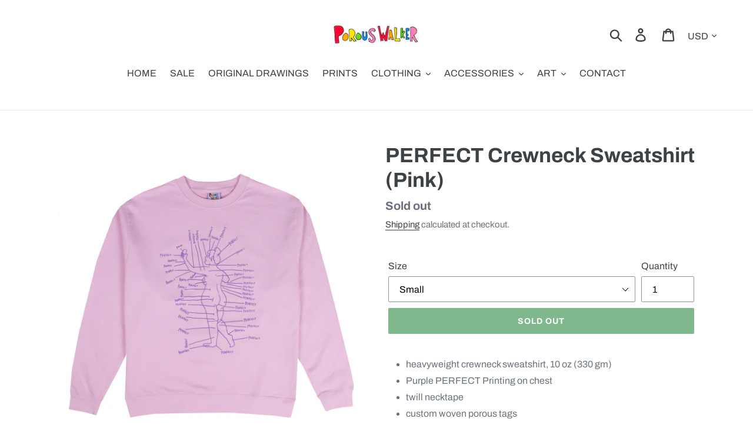

--- FILE ---
content_type: text/javascript
request_url: https://theporouswalker.com/cdn/shop/t/1/assets/bss-file-configdata.js?v=157941675173901429761665084417
body_size: 304
content:
var configDatas=[{name:"SOLD OUT",priority:1,img_url:"1598232828079_SOLDOUT.png",pages:"1,2,3,4,6,7",enable_allowed_countries:!1,locations:"",position:4,fixed_percent:1,width:157,height:null,product_type:3,exclude_products:null,product:"",variant:null,collection:"",collection_image:null,inventory:2,tags:"",excludeTags:null,enable_visibility_date:!1,from_date:null,to_date:null,enable_discount_range:0,discount_type:1,discount_from:null,discount_to:null,public_img_url:"https://cdn.shopify.com/s/files/1/0224/4516/2576/t/1/assets/1598232828079_SOLDOUT_png?v=1598232830",label_text:"Hello!",label_text_color:"#ffffff",label_text_font_size:12,label_text_background_color:"#ff7f50",label_text_no_image:1,label_text_in_stock:"In Stock",label_text_out_stock:"Sold out",label_shadow:0,label_opacity:100,label_border_radius:0,label_text_style:0,label_shadow_color:"#808080",label_text_enable:0,related_product_tag:null,customer_tags:null,exclude_customer_tags:null,customer_type:"allcustomers",exclude_customers:null,collection_image_type:null,label_on_image:"2",first_image_tags:null,label_type:null,badge_type:null,custom_selector:null,margin_top:null,margin_bottom:null,mobile_config_label_enable:0,mobile_height_label:null,mobile_width_label:null,mobile_font_size_label:12,label_text_id:1424,emoji:null,emoji_position:null,transparent_background:null,custom_page:null,check_custom_page:null,label_unlimited_top:0,label_unlimited_left:0,label_unlimited_width:0,label_unlimited_height:0,margin_left:0,instock:null,enable_price_range:0,price_range_from:null,price_range_to:null,enable_product_publish:0,product_publish_from:null,product_publish_to:null,enable_countdown_timer:0,option_format_countdown:0,countdown_time:null,option_end_countdown:0,start_day_countdown:null,public_url_s3:"https://shopify-production-product-labels.s3.us-east-2.amazonaws.com/public/static/base/images/1018/240/1598232828079_SOLDOUT.png",enable_visibility_period:0,visibility_period:0,createdAt:"2020-08-23T01:44:20.000Z",angle:0,toolTipText:"",enable_fixed_time:0,fixed_time:'[{"name":"Sunday","selected":false,"allDay":false,"timeStart":"00:00","timeEnd":"23:59","disabledAllDay":true,"disabledTime":true},{"name":"Monday","selected":false,"allDay":false,"timeStart":"00:00","timeEnd":"23:59","disabledAllDay":true,"disabledTime":true},{"name":"Tuesday","selected":false,"allDay":false,"timeStart":"00:00","timeEnd":"23:59","disabledAllDay":true,"disabledTime":true},{"name":"Wednesday","selected":false,"allDay":false,"timeStart":"00:00","timeEnd":"23:59","disabledAllDay":true,"disabledTime":true},{"name":"Thursday","selected":false,"allDay":false,"timeStart":"00:00","timeEnd":"23:59","disabledAllDay":true,"disabledTime":true},{"name":"Friday","selected":false,"allDay":false,"timeStart":"00:00","timeEnd":"23:59","disabledAllDay":true,"disabledTime":true},{"name":"Saturday","selected":false,"allDay":false,"timeStart":"00:00","timeEnd":"23:59","disabledAllDay":true,"disabledTime":true}]',statusLabelHoverText:0,labelHoverTextLink:""}];
//# sourceMappingURL=/cdn/shop/t/1/assets/bss-file-configdata.js.map?v=157941675173901429761665084417
